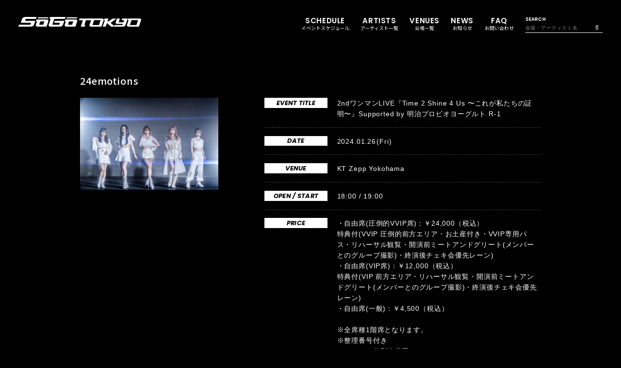

--- FILE ---
content_type: text/html; charset=UTF-8
request_url: https://sogotokyo.com/live_information/detail/1088
body_size: 22909
content:
<!DOCTYPE html>
<html lang="ja" xmlns:fb="http://ogp.me/ns/fb#">
<head>
<meta charset="UTF-8">
<meta name="Robots" content="index, follow"><meta name="description" content="SOGO TOKYOの公式サイトです。"><meta name="format-detection" content="telephone=no"><meta name="viewport" content="width=device-width, initial-scale=1.0, minimum-scale=1.0, maximum-scale=1.0, shrink-to-fit=no" />
<meta name="format-detection" content="telephone=no">

<meta property="og:type" content="website">
<meta property="og:site_name" content="SOGO TOKYO WEB SITE">
<meta property="og:title" content="SOGO TOKYO WEB SITE">
<meta property="og:locale" content="ja_JP">
<meta property="og:url" content="https://sogotokyo.com/">
<meta property="og:image" content="https://sogotokyo.com/ogimg.png">
<meta property="fb:app_id" content="">

<meta name="twitter:card" content="summary_large_image">
<meta name="twitter:site" content="SOGO TOKYO WEB SITE">
<meta name="twitter:title" content="SOGO TOKYO WEB SITE">
<meta name="twitter:description" content="SOGO TOKYOの公式サイトです。">
<meta name="twitter:url" content="https://sogotokyo.com/">
<meta name="twitter:image" content="https://sogotokyo.com/ogimg.png">

<title>SOGO TOKYO WEB SITE</title>
<link rel="icon" type="image/x-icon" href="https://sogotokyo.com/favicon.ico">
<link rel="apple-touch-icon" href="/apple-touch-icon.png">



<meta name="theme-color" content="#9a0f26">
<link rel="icon" type="image/x-icon" href="/favicon.ico">
<link rel="apple-touch-icon" href="/apple-touch-icon.png">
<link rel="stylesheet" href="https://cmn-assets.plusmember.jp/webfont/assets/font/fontawesome/css/all.min.css">
<link rel="stylesheet" href="/static/original/official/css/fanclub-service.css?=2026012106">

<script src="//ajax.googleapis.com/ajax/libs/jquery/2.2.4/jquery.min.js"></script>
<script src="/static/common/js/jquery.autopager-1.0.0.min.js"></script>


            <script>
  (function(i,s,o,g,r,a,m){i['GoogleAnalyticsObject']=r;i[r]=i[r]||function(){
  (i[r].q=i[r].q||[]).push(arguments)},i[r].l=1*new Date();a=s.createElement(o),
  m=s.getElementsByTagName(o)[0];a.async=1;a.src=g;m.parentNode.insertBefore(a,m)
  })(window,document,'script','//www.google-analytics.com/analytics.js','ga');

  
  ga('create', 'UA-210014391-1', 'auto', {'allowLinker': true});
    ga('require', 'linker');
  ga('linker:autoLink', ['secure.plusmember.jp' ]);


  var browsingapp = 'false';
  ga('set', 'dimension5', browsingapp);
	


  var member =  '0';
  ga('set', 'dimension1', member);

  var member_hit = '0';
  ga('set', 'dimension6', member_hit);

  ga('send', 'pageview');
</script>

            <!-- Global site tag (gtag.js) - Google Analytics -->
    <script async src="https://www.googletagmanager.com/gtag/js?id=G-8CM6WKN1BY"></script>
    <script>
        window.dataLayer = window.dataLayer || [];
        function gtag(){dataLayer.push(arguments);}
        gtag('js', new Date());

                    gtag('config', 'G-8CM6WKN1BY');
                gtag('set', 'linker', {
            'accept_incoming': true,
            'domains': ['secure.plusmember.jp']
        });

                    var browsingapp = 'false';
            gtag('set', 'dimension5', browsingapp);
        
                    var member =  '0';
            gtag('set', 'dimension1', member);
            var member_hit = '0';
            gtag('set', 'dimension6', member_hit);
            </script>

</head>

<body   class="page--info page--schedule page--info__detail" style="" onContextmenu="return true">
<noscript>
<div class="noteBox">
<p class="note">JavaScriptが無効になっています</p>
<p>本サービスをお楽しみいただくには、JavaScript を有効にする必要があります。</p>
</div>
</noscript>

<div class="wrap">

<header class="header">
	<div class="header-wrap">
	<div class="inner">
		<h1 class="logo">
			<a href="https://sogotokyo.com/">
				<svg viewBox="0 0 249.31 19.56" class="block--logo">
					<use xlink:href="#logo__details--sogo" class="logo__details--sogo"></use>
					<use xlink:href="#logo__details--tokyo" class="logo__details--tokyo"></use>
				</svg>
			</a>
		</h1>
		<div class="drawer">
			<div class="drawer-inner">
				<h1 class="logo__drawer">
					<a href="https://sogotokyo.com/">
						<svg viewBox="0 0 249.31 19.56" class="block--logo">
							<use xlink:href="#logo__details--sogo" class="logo__details--sogo"></use>
							<use xlink:href="#logo__details--tokyo" class="logo__details--tokyo"></use>
						</svg>
					</a>
				</h1>
				<nav class="g-nav">
					<ul class="nav">
						<li class="nav--item__schedule" data-delighter><a href="/live_information/calendar/">SCHEDULE<span class="txt--sub">イベントスケジュール</span></a></li>
						<li class="nav--item__artists" data-delighter><a href="https://sogotokyo.com/artist/every/name/">ARTISTS<span class="txt--sub">アーティスト一覧</span></a></li>
						<li class="nav--item__venues" data-delighter><a href="https://sogotokyo.com/live_place/every/name/">VENUES<span class="txt--sub">会場一覧</span></a></li>
						<li class="nav--item__news" data-delighter><a href="https://sogotokyo.com/news/1/">NEWS<span class="txt--sub">お知らせ</span></a></li>
						<li class="nav--item__faq" data-delighter><a href="https://sogotokyo.com/feature/faq">FAQ<span class="txt--sub">お問い合わせ</span></a></li>
						<li class="nav--item__search" data-delighter>
							<form action="/artist/search/names/" method="post" name="formA">
							<p class="tit">SEARCH</p>
							<p class="form-inner">
								<input type="text" id="form_searchWord" name="form[searchWord]" placeholder="会場・アーティスト名">
								<span class="submit"><input type="submit" value="&#xf002;"></span>
							</p>
							</form>
						</li>
					</ul>
				</nav>
			</div>
		</div>
		<div class="drawer__btn">
			<svg viewBox="0 0 31 31" class="block--btn-menu">
				<use xlink:href="#path-bottom" class="path-bottom"></use>
				<use xlink:href="#path-middle" class="path-middle"></use>
				<use xlink:href="#path-top" class="path-top"></use>
			</svg>
		</div>
	</div>
	</div>
</header>

<main role="main" class="content--main">
<script>
$(function() {
$('.navLiveSchedule a').addClass('selected');
});
</script>



<section class="section--detail">

<p class="tit">24emotions</p>


		
<div class="inner">

<div class="block--thumb thumb-normal">
	<figure class="thumb">
				<img src="https://aop-emtg-jp.s3.amazonaws.com/prod/public/sogotokyo/contents/artist/a0e20a76df983c87c97fb1d4ee9af64b.jpeg" alt="2ndワンマンLIVE『Time 2 Shine 4 Us 〜これが私たちの証明〜』Supported by 明治プロビオヨーグルト R-1">
			</figure>
	</div>

<div class="block--liveinfo">

	<dl>
		<dt>EVENT TITLE</dt>
		<dd class="event-title">2ndワンマンLIVE『Time 2 Shine 4 Us 〜これが私たちの証明〜』Supported by 明治プロビオヨーグルト R-1</dd>
	</dl>

		<dl>
		<dt>DATE</dt>
		<dd class="event-date">
		2024.01.26<span class="week">(Fri)</span>		</dd>
	</dl>
	
	<dl>
		<dt>VENUE</dt>
		<dd>
				<p class="venue">KT Zepp Yokohama</p>
				</dd>
	</dl>

	<dl>
		<dt class="start-time">OPEN / START</dt>
		<dd>
					18:00 / 19:00				</dd>
	</dl>

	
		<dl>
		<dt>PRICE</dt>
		<dd>
			・自由席(圧倒的VVIP席)：￥24,000（税込）		<br />
特典付(VVIP 圧倒的前方エリア・お土産付き・VVIP専用パス・リハーサル観覧・開演前ミートアンドグリート(メンバーとのグループ撮影)・終演後チェキ会優先レーン)<br />
・自由席(VIP席)：￥12,000（税込）		<br />
特典付(VIP 前方エリア・リハーサル観覧・開演前ミートアンドグリート(メンバーとのグループ撮影)・終演後チェキ会優先レーン)<br />
・自由席(一般)：￥4,500（税込）		<br />
<br />
※全席種1階席となります。<br />
※整理番号付き<br />
※ドリンク代別途必要
		</dd>
	</dl>
	
	<dl>
		<dt>TICKET</dt>
		<dd>
		<!--『SOLD OUT』の場合-->
					<p class="general-sales">一般発売：2023.12.02<span class="week">(Sat)</span>10:00</p>							</dd>
	</dl>

		<dl>
		<dt>INFORMATION</dt>
		<dd>
		【販売】<br />
・<a href="https://l-tike.com/24emotions/"target="_blank">ローソンチケット</a><br />
・<a href="https://w.pia.jp/t/24emotions-t/"target="_blank">チケットぴあ</a><br />
・<a href="https://eplus.jp/24emotions/"target="_blank">イープラス</a><br />
・<a href="https://r-t.jp/24emotions"target="_blank">楽天チケット</a><br />
<br />
※４歳以上チケット必要／３歳以下入場不可<br />

		</dd>
	</dl>
	
		<dl>
		<dt>NOTICE</dt>
		<dd>
		※営利目的の転売禁止<br />
※一度ご購入頂いたチケットの変更、キャンセル、再発行は一切お受けできません。<br />
※出演者は予告なく変更になる場合がございますので、予めご了承ください。<br />
<br />
-------------------------------------------------<br />
24emotionsに関する重要なご報告<br />
<br />
日頃より24emotionsを応援していただきありがとうございます。<br />
<br />
この度、株式会社アクシーエンターテイメント所属アイドルグループ「24emotions」のメンバーであるクリティカル・サキと、当グループの担当マネージャーに契約違反の疑いが発覚し、聴取したところ事実と確認されました。<br />
<br />
事態を重く受け止め、クリティカル・サキをグループより脱退、また担当マネージャーを解雇する運びとなりました。<br />
<br />
それに伴い2024年1月26日(金)KT Zepp Yokohamaの2ndワンマンライブは、関係各所やメンバーと慎重に協議した結果、様々な要因をふまえ、現状況での実施が困難と判断し止むなく中止にさせていただく事となりました。<br />
<br />
ファンの皆様並びに関係者の皆様には、 突然のご報告となりましたこと、心よりお詫び申し上げます。<br />
<br />
弊社としてもこのような事態を招いた事を猛省し、スタッフ・所属アーティストに関しての管理・教育を強化し、リスクマネジメントを今後より徹底していきます。<br />
<br />
24emotionsは当面の間、現在の4人体制でライブ活動を継続いたします。<br />
<br />
●チケット払い戻しについて<br />
<br />
2024年1月26日(金)KT Zepp Yokohama公演の払い戻しについては、ご購入方法によって異なります。<br />
各払い戻し方法をご確認の上、下部に記載の受付期間内にお手続きくださいますようお願いいたします。<br />
<br />
【各種プレイガイドにて購入された方】<br />
お買い求めのプレイガイドにより、方法が異なりますので、下記の詳細をご確認下さい。<br />
※払戻し期間を過ぎますとご対応出来ませんので、必ず期間内にお手続きをお願い致します。<br />
<br />
●払い戻し期間<br />
1月19日(金)10:00～2月11日(月・祝)23:59<br />
<br />
■チケットぴあにてご購入のお客様<br />
チケットの引取方法などにより手続きが異なります。 <br />
お客様のお引き取り方法をご確認の上、払戻し受付期間中に以下のURLから<br />
該当の払戻し方法の説明ページにお進み下さい。<br />
<a href="http://t.pia.jp/guide/refund.html">http://t.pia.jp/guide/refund.html</a><br />
お問合せ　<a href="https://t.pia.jp/help/index.jsp">https://t.pia.jp/help/index.jsp</a><br />
<br />
■ローソンチケットにてご購入のお客様<br />
チケットをお引き取り頂いた、ローソン・ミニストップ店舗での払戻しとなります。<br />
チケットをご持参の上、ローソン・ミニストップ店舗内に設置のLoppiから払戻しのお手続きをお願い致します。<br />
配送引取を選択されたお客様は、最寄りのローソン店舗で払戻しをさせて頂きます。<br />
＊ローソンチケットでの払戻しに関してはこちら　→ <a href="http://l-tike.com/oc/lt/haraimodoshi/">http://l-tike.com/oc/lt/haraimodoshi/</a><br />
お問い合わせ　<a href="https://faq.l-tike.com/">https://faq.l-tike.com/</a><br />
<br />
■イープラスにてご購入のお客様<br />
払戻し方法は、チケットの受取方法や支払方法により異なります。<br />
払戻し方法詳細については下記の払戻し方法チャートを確認して下さい。<br />
払戻方法確認チャート　<a href="http://eplus.jp/refund1">http://eplus.jp/refund1</a><br />
e+Q＆Aページ　<a href="https://eplus.jp/qa">https://eplus.jp/qa</a><br />
<br />
【メンバー・関係者より直接購入された方】<br />
返金受付フォームを用意いたしましたので、こちらよりご対応させていただきます。お手数ですが、フォームに必要情報を入力して申請をお願いいたします。後日、銀行振込でのご返金をさせていただきます。<br />
<br />
<a href="https://forms.gle/6LhK2YuSZh7WKxkj6">https://forms.gle/6LhK2YuSZh7WKxkj6</a><br />
<br />
関係者が連絡先を把握してる方々へは、順次ご連絡させていただきます。連絡のない場合は、お手数ですが上記フォームよりお問い合わせくださいますようお願いいたします。<br />
<br />
【返金に関するその他のお問い合せ】<br />
下記メールアドレスまでお問い合わせください。<br />
ticket@24emotions.com<br />
<br />
【メンバー・関係者より直接購入された方の払い戻し受付期間】<br />
2024年1月12日(金)～2024年2月11日(日)<br />
<br />
＜注意事項＞<br />
※払戻期間を過ぎますと払い戻しができなくなりますので、必ず期間内にお手続きをお願いいたします<br />
※金券ショップ、オークション等(正規販売所以外での購入)を通じて入手された入場券等、本券ご購入者を特定できない場合は、払い戻しはいたしかねます<br />
※旅費や宿泊費等の補償はございません<br />
※返金完了までに、最長1-2ヶ月ほどお時間をいただく場合がございます<br />
※払い戻しには必ずチケットが必要になりますので、大切に保管してください<br />
※ライブ会場での直接のご返金は承っておりません<br />
<br />
<br />
本件に関して、メンバーに対するSNS投稿等での誹謗・中傷にあたる行為はお控えいただくようお願いいたします。<br />
悪質と判断したものに対しては、然るべき法的措置をとり毅然とした対応を行ってまいります。<br />
<br />
最後に、この度の弊社の所属グループの問題に関し、大変なご迷惑をおかけしました事、重ねてお詫び申し上げます。<br />
<br />
株式会社アクシーエンターテイメント<br />

		</dd>
	</dl>
			<dl>
		<dt>CONTACT</dt>
		<dd>
					<div class="block--contact">
				<p class="block--contact__name">SOGO TOKYO</p>				<p class="block--contact__url"><a href="http://www.sogotokyo.com/" target="_blank">http://www.sogotokyo.com/</a></p>				<p class="block--contact__tel">03-3405-9999（月〜土 12:00〜13:00/16:00〜19:00※日曜・祝日を除く）</p>			</div>
			</dd>
	</dl>
	</div>


</div>

<p class="artist-link">
	<a href="https://sogotokyo.com/artist/detail/1187#latest_event">
	<span class="artist-name">24emotions</span>LATEST EVENTS
	</a>
</p>

</section>

<p class="detail__btn"><a href="https://sogotokyo.com/live_information/calendar/">SCHEDULE LIST</a></p>
</main>

<footer>
	<div class="inner">
		<article>
			<div class="logo">
				<img src="/static/sogotokyo/common/logo.svg" alt="SOGO TOKYO ロゴ">
			</div>
					</article>
		<ul class="section--banner__link">
			<li><a href="https://www.acpc.or.jp/activity/otm/" target="_blank"><img src="/static/sogotokyo/common/banner_acpc.jpg" alt="ACPC"></a></li>
<li><a href="https://www.tenbai-no.jp/" target="_blank"><img src="/static/sogotokyo/common/banner_tenbaino.jpg" alt="転売NO"></a></li>
<li><a href="https://www.ftaj.jp/" target="_blank"><img src="/static/sogotokyo/common/banner_ft.jpg" alt="チケット適正流通協議会"></a></li>
		</ul>
		<ul class="list--support">
						<li><a href="https://sogotokyo.com/feature/privacy">プライバシーポリシー</a></li>
					</ul>
		<p class="copyright"><small>&copy;&nbsp;SOGO TOKYO</small></p>
	</div>
</footer>

</div>
<div class="svg-parts">

<svg xmlns="http://www.w3.org/2000/svg">
	<symbol id="logo" viewBox="0 0 249.31 19.56">
		<g id="logo__details" class="logo__details">
			<g id="logo__details--sogo" class="logo__details--sogo">
				<path id="logo-parts_s" d="M15.67,3.94a1.12,1.12,0,0,0-1.19.82L13.74,7v.26c0,.39.22.57.61.57H33.3c.44,0,.66.22.66.57a1,1,0,0,1,0,.31L31.6,15.62a5.29,5.29,0,0,1-2.42,2.84,7,7,0,0,1-3.75,1.1H.66C.22,19.56,0,19.38,0,19a.66.66,0,0,1,0-.27L.79,16.5A1.17,1.17,0,0,1,2,15.62h21.4a1.1,1.1,0,0,0,1.18-.83l.75-2.19s0-.13,0-.27c0-.38-.22-.56-.66-.56h-19a.55.55,0,0,1-.61-.6.59.59,0,0,1,0-.27l2.32-7A5.44,5.44,0,0,1,9.93,1a7.18,7.18,0,0,1,3.73-1H36a.56.56,0,0,1,.62.61.65.65,0,0,1-.05.26L35.8,3.06a1.15,1.15,0,0,1-1.19.88Z"/>
				<path id="logo-parts_o" d="M57.1,5.05a4.67,4.67,0,0,1,2.53.67,2.53,2.53,0,0,1,1.18,2.19,4.18,4.18,0,0,1-.16,1l-3.29,9.79a1.15,1.15,0,0,1-1.18.84H39a4.37,4.37,0,0,1-2.49-.66,2.46,2.46,0,0,1-1.23-2.19,3.68,3.68,0,0,1,.13-1l2-5.9a1.68,1.68,0,0,0,.1-.31c0-.4-.22-.56-.71-.56h-.61c-.44,0-.65-.19-.65-.57a.61.61,0,0,1,0-.27l.74-2.19a1.13,1.13,0,0,1,1.19-.85Zm-6.38,9.78,1.7-5a.76.76,0,0,0,0-.31c0-.35-.22-.56-.66-.56H45.16A1.17,1.17,0,0,0,44,9.8l-1.71,5a.74.74,0,0,0-.05.31c0,.34.23.56.67.56h6.65A1.15,1.15,0,0,0,50.72,14.83Z"/>
				<path id="logo-parts_o_line" d="M61.05,1.13l-.57,1.3a.94.94,0,0,1-1,.53h-20C39.21,3,39,2.84,39,2.6a.24.24,0,0,1,0-.17l.57-1.3c.13-.33.48-.49,1-.49h20c.35,0,.52.09.52.32A.28.28,0,0,1,61.05,1.13Z"/>
				<path id="logo-parts_g" d="M92.77,8.71l-2.36,6.91a5.25,5.25,0,0,1-2.5,2.88,6.78,6.78,0,0,1-3.67,1.06H65.11a4.37,4.37,0,0,1-2.57-.71,2.5,2.5,0,0,1-1.19-2.22,3.68,3.68,0,0,1,.13-1L65.16,4.76a.83.83,0,0,0,0-.26c0-.39-.22-.56-.65-.56h-.66c-.44,0-.66-.23-.66-.58a.72.72,0,0,1,.05-.3L64,.87A1.16,1.16,0,0,1,65.2,0H94.79c.44,0,.65.17.65.56,0,.1,0,.18,0,.31l-.7,2.19a1.15,1.15,0,0,1-1.18.88H73.65a1.1,1.1,0,0,0-1.18.82l-3.37,10a.88.88,0,0,0,0,.3c0,.35.22.53.65.53H82.19a1.11,1.11,0,0,0,1.18-.83l.74-2.24a.94.94,0,0,0,0-.31c0-.34-.21-.52-.65-.52l-10.07-.05c-.44,0-.66-.16-.66-.5a.49.49,0,0,1,0-.27l.74-2.19a1.14,1.14,0,0,1,1.18-.88H92.16c.44,0,.66.22.66.57A.79.79,0,0,1,92.77,8.71Z"/>
				<path id="logo-parts_o2" d="M115.74,5.05a4.73,4.73,0,0,1,2.54.67,2.53,2.53,0,0,1,1.18,2.19,4.18,4.18,0,0,1-.17,1L116,18.72a1.15,1.15,0,0,1-1.18.84H97.63a4.39,4.39,0,0,1-2.5-.66,2.44,2.44,0,0,1-1.23-2.19,4.11,4.11,0,0,1,.13-1l2-5.9a1.44,1.44,0,0,0,.09-.31c0-.4-.22-.56-.7-.56h-.61c-.44,0-.65-.19-.65-.57a.61.61,0,0,1,0-.27L95,5.9a1.12,1.12,0,0,1,1.18-.85Zm-6.38,9.78,1.7-5a.76.76,0,0,0,0-.31c0-.35-.22-.56-.66-.56H103.8a1.16,1.16,0,0,0-1.18.87l-1.71,5a.91.91,0,0,0,0,.31c0,.34.22.56.65.56h6.66A1.15,1.15,0,0,0,109.36,14.83Z"/>
				<path id="logo-parts_o2_line" d="M119.7,1.13l-.56,1.3a.94.94,0,0,1-1,.53h-20c-.35,0-.53-.12-.53-.36a.21.21,0,0,1,0-.17l.56-1.3a1,1,0,0,1,1-.49h20c.36,0,.54.09.54.32A.21.21,0,0,1,119.7,1.13Z"/>
			</g>
			<g id="logo__details--tokyo" class="logo__details--tokyo">
				<path id="logo-parts_o4" d="M246.22,3.19a3.88,3.88,0,0,1,2.1.55,2.1,2.1,0,0,1,1,1.82,3.28,3.28,0,0,1-.15.84L245,18.77a1,1,0,0,1-1,.69H223.42a3.66,3.66,0,0,1-2.07-.54,2,2,0,0,1-1-1.83,3.26,3.26,0,0,1,.11-.83l3.11-9.13a1.28,1.28,0,0,0,.07-.26c0-.32-.18-.47-.58-.47h-.5c-.37,0-.55-.14-.55-.46a.63.63,0,0,1,0-.24l.62-1.81a.93.93,0,0,1,1-.7ZM240,15.54l2.85-8.41a.68.68,0,0,0,0-.26c0-.29-.18-.47-.55-.47H230.54a1,1,0,0,0-1,.73l-2.86,8.41a.66.66,0,0,0,0,.26c0,.29.19.46.55.46h11.83A1,1,0,0,0,240,15.54Z"/>
				<path id="logo-parts_y" d="M205.39,3.23c.37,0,.56.14.56.47a.66.66,0,0,1,0,.26l-2,6a.49.49,0,0,0,0,.25c0,.3.19.48.55.48h8.27a1,1,0,0,0,.95-.73l.94-2.75a.69.69,0,0,0,0-.23c0-.33-.19-.46-.55-.46h-3.6c-.37,0-.55-.19-.55-.48a.68.68,0,0,1,0-.26L210.57,4a1,1,0,0,1,1-.73h9.68c.37,0,.54.14.54.47a1.07,1.07,0,0,1-.06.26l-4.12,12.27a4.44,4.44,0,0,1-2,2.37,6.11,6.11,0,0,1-3.09.91H195.33c-.35,0-.54-.15-.54-.48a.39.39,0,0,1,0-.21l.61-1.86a1,1,0,0,1,1-.73H210.8c.46,0,1.31-1.61,1.41-1.9s-.13-.41-.65-.41h-11a3.61,3.61,0,0,1-2.11-.57,2.05,2.05,0,0,1-1-1.82,2.37,2.37,0,0,1,.15-.84l2.12-6.31.14-.43a1,1,0,0,1,1-.74l4.52,0"/>
				<path id="logo-parts_k" d="M198.39,3.32h-6.62a1.89,1.89,0,0,0-1.32.48L183.06,9h-1.5c-.36,0-.55-.15-.55-.47a2.15,2.15,0,0,1,.07-.26L182.5,4V3.74c0-.33-.18-.47-.51-.47h-6.62a.92.92,0,0,0-1,.69l-.62,1.85a.42.42,0,0,0-.07.26c0,.29.18.45.55.45h.58c.36,0,.55.17.55.46,0,.07,0,.14,0,.26l-3.9,11.58a.75.75,0,0,0,0,.21c0,.33.17.48.53.48h4.58a1,1,0,0,0,1-.69l2-5.9a.5.5,0,0,1,.48-.41.67.67,0,0,1,.37.18L187.46,19a1.86,1.86,0,0,0,1.31.48h6.63c.25,0,.4-.07.4-.19s-.07-.17-.22-.29L188,12.69l-.74-.78L198.57,3.8c.15-.12.22-.22.22-.3S198.65,3.32,198.39,3.32Z"/>
				<path id="logo-parts_o3" d="M170.09,3.21a3.93,3.93,0,0,1,2.11.57,2.1,2.1,0,0,1,1,1.82,3.21,3.21,0,0,1-.14.84l-4.17,12.37a1,1,0,0,1-1,.7H147.3a3.66,3.66,0,0,1-2.07-.55,2,2,0,0,1-1-1.82,3.28,3.28,0,0,1,.11-.84l3.11-9.13c0-.11.07-.23.07-.26,0-.33-.18-.47-.58-.47h-.51c-.37,0-.55-.14-.55-.47a.41.41,0,0,1,0-.22l.61-1.82a1,1,0,0,1,1-.72Zm-6.18,12.37,2.85-8.41a.9.9,0,0,0,0-.26c0-.29-.17-.47-.54-.47H154.43a1,1,0,0,0-1,.73l-2.85,8.41a.64.64,0,0,0,0,.25c0,.3.18.47.54.47h11.84A1,1,0,0,0,163.91,15.58Z"/>
				<path id="logo-parts_t" d="M134.07,15.55a.74.74,0,0,0-.08.24c0,.3.22.44.59.44h.54c.37,0,.55.19.55.51a.41.41,0,0,1,0,.22L135,18.82a1,1,0,0,1-1,.69H127.4c-.39,0-.58-.15-.58-.48a.58.58,0,0,1,.07-.21l3.86-11.61a.69.69,0,0,0,0-.23c0-.33-.19-.46-.51-.46h-6.66a.48.48,0,0,1-.55-.52.77.77,0,0,1,0-.22L123.72,4a1,1,0,0,1,1-.73h22.87c.4,0,.58.14.58.47,0,.15,0,.22,0,.26l-.66,1.82a1,1,0,0,1-.94.74h-8.7a.91.91,0,0,0-1,.69Z"/>
			</g>
		</g>
	</symbol>
</svg>

<svg xmlns="http://www.w3.org/2000/svg">
	<symbol id="btn--menu" viewBox="0 0 249.31 19.56">
	<g id="btn--menu__details" class="btn--menu__details">
		<g id="path-bottom" class="path-bottom">
			<path id="path-bottom" d="M1,8H22l-1,2H0Z"/>
		</g>
		<g id="path-middle" class="path-middle">
			<path id="path-middle" d="M3,4H24L23,6H2Z"/>
		</g>
		<g id="path-top" class="path-top">
			<path id="path-top" d="M5,0H26L25,2H4Z"/>
		</g>
	</g>
	</symbol>
</svg>

</div><script src="/static/original/official/js/delighters.js?=20260121"></script>
<script src="/static/original/official/js/common.js?=20260121"></script>


</body>
</html>
